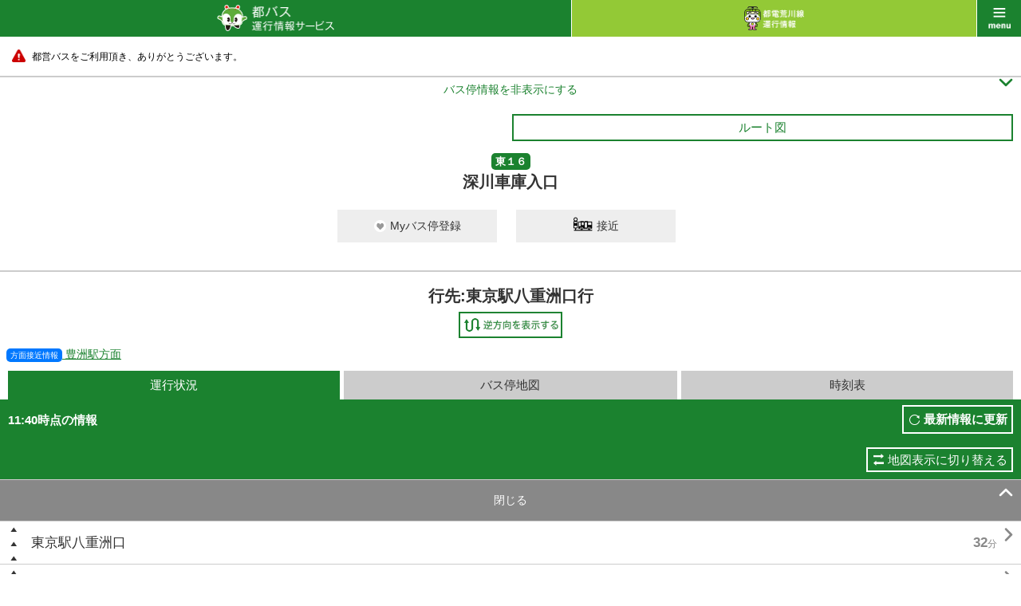

--- FILE ---
content_type: text/html;charset=UTF-8
request_url: https://tobus.jp/sp/blsys/stop/?ud=2&poleno=1&stopid=1361&routecode=50
body_size: 10883
content:






<!DOCTYPE html>
<html lang="ja" xml:lang="ja">
<head>
<meta charset="UTF-8" >
<meta http-equiv="Content-Type" Content="text/html;charset=UTF-8">
<meta name="viewport" content="width=device-width, initial-scale=1.0, maximum-scale=1.0, user-scalable=0" >
<meta name="format-detection" content="telephone=no" >
<title>バス停運行状況 ｜都バス 運行情報サービス</title>
<meta name="description" content="" />
<meta name="keywords" content="" />
<link rel="stylesheet" href="/sp/resources/css/default.css?1727617979563" />
<link rel="stylesheet" href="/sp/resources/css/common.css?1727617979563"  />
<link rel="stylesheet" href="/sp/resources/css/style.css?1727617979563"  />
<link rel="stylesheet" href="/sp/resources/css/jquery.remodal.css?1727617979563"  />
<link rel="stylesheet" href="/sp/resources/common/css/commons.css?1727617979563"  />


<script type="text/javascript" src="/sp/blsys/js/commons.js?1727617979563" charset="utf-8"></script>
<script type="text/javascript" src="/sp/resources/js/jquery-1.11.1.min.js?1727617979563" charset="utf-8"></script>
<script type="text/javascript" src="/sp/resources/js/jquery-lineup.js?1727617979563" charset="utf-8"></script>
<script type="text/javascript" src="/sp/resources/js/default.js?1727617979563" charset="utf-8"></script>
<script type="text/javascript" src="/sp/resources/js/jquery.remodal.min.js?1727617979563" charset="utf-8"></script>
<script type="text/javascript" src="/sp/resources/common/js/commons.js?1727617979563" charset="utf-8"></script>
<script type="text/javascript" src="/sp/resources/common/js/storage.js?1727617979563" charset="utf-8"></script>
<script type="text/javascript" src="/sp/resources/common/js/cookie.js?1727617979563" charset="utf-8"></script>
<script type="text/javascript" src="/sp/resources/common/js/mybus.js?1727617979563" charset="utf-8"></script>
<script type="text/javascript" src="/sp/resources/common/js/myRoute.js?1727617979563" charset="utf-8"></script>
<script type="text/javascript" src="/sp/resources/common/js/geolocation.js?1727617979563" charset="utf-8"></script>
<script type="text/javascript" src="https://maps.google.com/maps/api/js?v=3&client=gme-neccorporation1&language=ja&region=jp&sensor=false&channel=customer?1727617979563" charset="utf-8"></script>
<script type="text/javascript" charset="utf-8" src="/sp/resources/common/js/following.js?1727617979563"></script>
<script type="text/javascript" charset="utf-8" src="/sp/resources/common/js/timetable.js?1727617979563"></script>
<script type="text/javascript" charset="utf-8" src="/sp/resources/common/js/wget.js?1727617979563"></script>
<script type="text/javascript" charset="utf-8" src="/sp/resources/common/js/geolocation.js?1727617979563"></script>
<script type="text/javascript" charset="utf-8" src="/sp/resources/common/js/TobusMaps.js?1727617979563"></script>
<script type="text/javascript" charset="utf-8" src="/sp/resources/common/js/route.js?1727617979563"></script>
<script type="text/javascript" charset="utf-8" src="/sp/resources/common/js/busstop.js?1727617979563"></script>


<script>
var TobusSpConstants = {
		MessageHelper: {
			"B07-01-009": "{0}時点の情報",
			"B07-01-022": "運行中止",
			"B07-01-035": "行先:{0}",
			"B07-01-049": "通過済み",
			"B07-01-050": "{0} 分待ち",
			"B07-01-051": "まもなく",
			"B17-01-003": "解除",
			"B17-01-012": "出発",
			"B17-01-013": "到着",
			"B17-01-014": "検索",
			"B17-01-015": "「{0}」 → 「{1}」のMyルートを解除しますか？",
			"B17-01-016": "全てのMyルートを解除しますか？",
			"B17-01-021": "データ保存に失敗しました。",
			"B17-01-022": "Myバス停/Myルートの取得に失敗しました。",
			"B17-01-023": "Myバス停/Myルートの登録に失敗しました。",
			"B17-01-024": "Myバス停/Myルートの解除に失敗しました。"
		},
		Config: {
			PredictMinute: 2.0
		},
		ServiceType: {
		  tobus: "tobus",
		  toden: "toden"
		}
	};
</script>
  </head>



<body id="bus" class="stop ___dummy">
    <div id="wrap">
        



<div id="header">
  <p id="title" class="link"><a href="/sp/blsys/top"><img src="/sp/resources/img/h_main_bus.png" alt="都バス 運行情報サービス" width="147"></a></p>
  <p id="another" class="link"><a href="/sp/tlsys/top"><img src="/sp/resources/img/h_main_train_02.png" alt="都電 運行情報サービス" width="75"></a></p>
  <p id="menu" class="link" data-onmodalopen="menuInit"><a href="javascript:void(0);">menu</a></p>
</div>
        


<div id="menu_list">
        <ul class="main">
	        <li class="bus"><a href="/sp/blsys/top">都バストップ</a></li>
			<li class="train"><a href="/sp/tlsys/top">都電トップ</a></li>
            <li class="main01"><a href="/sp/blsys/top/stop">バス停を探す</a></li>
            <li class="main02"><a href="/sp/blsys/top/move">運行状況を調べる</a></li>
            <li class="main06"><a href="/sp/blsys/mybus/edit?trn=top_move">Myバス停/ルート</a></li>
            <li class="main07"><a href="/sp/blsys/route?trn=top_move">系統から探す</a></li>
            <li class="main03"><a href="/sp/blsys/navi">都営交通ルート検索</a></li>
            <li class="main04"><a href="/sp/blsys/top/time">時刻表を見る</a></li>
            <li class="main05">
            <a href="javascript:void(0);" class="language"><img src="/sp/resources/img/h_language_l.png" width="150" alt="Language"><span class="font">&#59236;</span><span class="font" style="display:none">&#59239;</span></a>
            <ul>
			
                
            
                
                    <li><a href="?ln=en&poleno=1&stopid=1361&routecode=50&ud=2">English<span class="font">&#59238;</span></a></li>
                
            
            </ul>
            </li>
        </ul>
        <ul class="sub clearfix">
            <li class="sub01"><a href="http://tobus.jp/blsys/navi?LCD=&VCD=ctop&ECD=txtrd&LCD=">音声読み上げ対応<span class="font">&#59238;</span></a></li>
            <li class="sub03"><a href="http://tobus.jp/blsys/navi?VCD=&ECD=srwrapbus&LCD=">車両検索/ラッピングバス検索<span class="font">&#59238;</span></a></li>
            <li class="sub04"><a href="/sp/blsys/usage">ご利用ガイド<span class="font">&#59238;</span></a></li>
            <li class="sub05"><a href="/sp/blsys/gallery">ギャラリー<span class="font">&#59238;</span></a></li>
            
            	<li class="sub06"><a href="/sp/blsys/questionnaire">アンケート</a></li>
            
            <li class="sub07"><a href="https://www.kotsu.metro.tokyo.jp/enq/index.html" target="_blank">お問合せ</a></li>
            <li class="sub08"><a href="/sp/blsys/disclaimer">免責事項</a></li>
            
                <li class="sub09"><a href="/sp/blsys/privacy">個人情報保護方針</a></li>
            
            <li class="sub10"><a href="http://www.kotsu.metro.tokyo.jp/" target="_blank">東京都交通局</a></li>
        </ul>

</div>
        


<div id="contents">


    
        
    




	<div class="caution telop telop-animation telop-speed0"><p class="marquee"><a href="#"><span style="color: #000000;">都営バスをご利用頂き、ありがとうございます。</span></a></p></div>




    <hr class="nomergin">
    <div id="main">
    
    	
        
        
        
        
    







<p class="simple_header_toggle toggle_btn">
  <a id="simple_header_switch" data-switch>
    <span class="toggle_txt" style="display:none">バス停情報を表示する<span class="font">&#59239;</span></span>
    <span class="toggle_txt">バス停情報を非表示にする<span class="font">&#59236;</span></span>
   </a>
</p>
<div class="header_warp">
    <div class="mybus_disp" style="display:none;"><span>Myバス停</span></div>
    <div class="mybus_disp_empty_box"></div>
    <div class="box10">
        <ul class="sub_nav clearfix">
            
            
            <li style="visibility:hidden;">
                <span class="toggle_btn"><a href="#line_list" class="btn_gw">鉄道乗換え</a></span>
            </li>
            
            <li>
            <a
               class="show_popup btn_gw"
               data-remodal-target="modal"
               data-onopen="showMap"
               data-url="/sp/blsys/route/map"
               data-param="routeid=50&trn=top_stop">
                 ルート図
            </a>
            </li>
        </ul>
        <p class="tc"><strong class="icn_gr">東１６</strong></p>
        <h1 class="title_bl_noborder">深川車庫入口</h1>

           <div class="migration_message" style="display:none;"><span>「Myバス停/ルート」の保存方法が変更されましたので、Myバス停/ルート画面で登録情報の確認をお願いします。<br>確認は「<a href="{0}">こちら</a>」から</span></div>
           <div class="limit_message" style="display:none;"><span>Myバス停の登録は10件までとなります。</span></div>
           <div class="mybus_button" style="display:none;">
           <a href="#" id="mybusButton" data-mybus='{"code" : 1361, "name_ja" : "深川車庫入口" , "name_en" : "Fukagawa-Shako-Iriguchi", "location" : {"lat" : 35.6456174 , "lng" : 139.8010753}}' >
               <span class="mybus">Myバス停登録</span>
               <span class="mybus_registered">Myバス停解除</span>
           </a>
            <a href="/sp/blsys/approaching?stopcode=1361" class="">
                <span class="approaching_txt">接近</span>
            </a>
        </div>
    </div>
        <div class="title_bl_border"></div>

        
        <p class="mb5 fs20 tc" style="font-weight: bold;">行先:東京駅八重洲口行</p>
        

        <table class="stop_table">
            <tr>
                <td></td>
                
                <td class="plr10 "><a href="?ud=1&poleno=2&stopid=1361&routecode=50"><img src="/sp/resources/img/btn_change_l.png" width="130" alt="起終点入替"></a></td>
            </tr>
        </table>
</div>

<div id="simple_header">
  <a href="/sp/blsys/approaching?stopcode=1361" class="">
      <span class="approaching_txt">接近</span>
  </a>
  <div class="title_bl_border"></div>
        
        <p class="mb5 fs20 tc" style="font-weight: bold;">行先:東京駅八重洲口行</p>
        

        <table class="stop_table">
            <tr>
                <td></td>
                
                <td class="plr10 "><a href="?ud=1&poleno=2&stopid=1361&routecode=50"><img src="/sp/resources/img/btn_change_l.png" width="130" alt="起終点入替"></a></td>
            </tr>
        </table>
</div>


<script type="text/javascript">
  var busLimit = 10;
  var url = "/sp/blsys/mybus/edit";
  var html = $('.migration_message').html();
  var str = html.replace("{0}",url);
  $('.migration_message').html(str);
</script>

    
    
    <p class="mb10 txt_link_gr">&nbsp;&nbsp;<a href="javascript:void(0);"
                                   class="show_popup"
                                   data-remodal-target="modal"
                                   data-url="/sp/blsys/stop/direction?stopid=1361&destid=81"
                                   data-param=""
                                ><span class="fs10 icn_gr" style="background-color: #0078ff!important;">方面接近情報</span>&nbsp;豊洲駅方面</a></p>
    
    
		<div data-autostart="setFollowingList">
			<ul class="tab3 mlr10 clearfix">
				<li class="active"><a>運行状況</a></li>
				<li class=""><a href="/sp/blsys/stop/map?stopid=1361&ud=2&poleno=1&routecode=50">バス停地図</a></li>
				<li class=""><a href="/sp/blsys/stop/time?stopid=1361&ud=2&poleno=1&routecode=50">時刻表</a></li>
			</ul>
			<div class="tab_comment">
				<p>11:40時点の情報</p>
				<p class="btn"><a href="javascript:void(0);" onclick="location.reload()">最新情報に更新</a></p>
			</div>
			<div class="traffic_show_type_switch">
				<a href="/sp/blsys/stop/trafficMap?stopid=1361&ud=2&poleno=1&routecode=50">地図表示に切り替える</a>
			</div>
            
            
			<p class="link_gr toggle_btn">
				<a id="follow_stop_list" data-switch>
					<span class="toggle_txt">ここから先を見る<span class="font">&#59236;</span></span>
					<span class="toggle_txt" style="display:none">閉じる<span class="font">&#59239;</span></span>
				</a>
			</p>
            
			<div id="pass_root" data-pass_root style="display:none;">
				<p class="toggle_btn more_btn mt10" id="more_root" data-more_root><a id="moveview" data-moreview>もっと見る<span class="font">&#59236;</span></a></p>
                <ul id="more_view" class="operation_situation_list bdrn" data-more_view></ul>
                
                 
                 <div id="seed_1" data-following="1" style="display:none;">
                    <ul>
                        
                        
                            <li>
                                <a href="?stopid=967&ud=2&poleno=0&routecode=50" class="left_justify">東京駅八重洲口</a>
                                <a href="?stopid=967&ud=2&poleno=0&routecode=50" class="right_justify"><strong class="time">32<sub>分</sub></strong><span class="font">&#59238;</span></a>
                            </li>
                        
                        
                        
                        
                            
                   </ul>
                </div>
                
                 
                 <div id="seed_2" data-following="2" style="display:none;">
                    <ul>
                        
                        
                            <li>
                                <a href="?stopid=997&ud=2&poleno=1&routecode=50" class="left_justify">通り三丁目</a>
                                <a href="?stopid=997&ud=2&poleno=1&routecode=50" class="right_justify"><strong class="time">29<sub>分</sub></strong><span class="font">&#59238;</span></a>
                            </li>
                        
                        
                        
                        
                            
                   </ul>
                </div>
                
                 
                 <div id="seed_3" data-following="3" style="display:none;">
                    <ul>
                        
                        
                            <li>
                                <a href="?stopid=1232&ud=2&poleno=2&routecode=50" class="left_justify">八丁堀二丁目</a>
                                <a href="?stopid=1232&ud=2&poleno=2&routecode=50" class="right_justify"><strong class="time">26<sub>分</sub></strong><span class="font">&#59238;</span></a>
                            </li>
                        
                        
                        
                        
                            
                            
                            
                                
                                
                                
                                
                                
                                
                                
                                
                                
                                
                                
                                
                                
                                
                                
                                
                                
                                
                            


















  
  
    
  
  
  
  
  
  
  























<li class=" grn ns">
<a href="javascript:return void(0);"
   class="show_popup left_justify"
   data-remodal-target="carmonitor"
   data-url="/sp/blsys/stop/bus"
   data-param="diapass=216856286&carcode=1814">
東京駅八重洲口行
</a>
<a href="javascript:return void(0);"
   class="show_popup right_justify"
   data-remodal-target="carmonitor"
   data-url="/sp/blsys/stop/bus"
   data-param="diapass=216856286&carcode=1814">
 
</a>
</li>




                            
                            
                   </ul>
                </div>
                
                 
                 <div id="seed_4" data-following="4" style="display:none;">
                    <ul>
                        
                        
                            <li>
                                <a href="?stopid=376&ud=2&poleno=1&routecode=50" class="left_justify">亀島橋</a>
                                <a href="?stopid=376&ud=2&poleno=1&routecode=50" class="right_justify"><strong class="time">25<sub>分</sub></strong><span class="font">&#59238;</span></a>
                            </li>
                        
                        
                        
                        
                            
                   </ul>
                </div>
                
                 
                 <div id="seed_5" data-following="5" style="display:none;">
                    <ul>
                        
                        
                            <li>
                                <a href="?stopid=2122&ud=2&poleno=2&routecode=50" class="left_justify">新川</a>
                                <a href="?stopid=2122&ud=2&poleno=2&routecode=50" class="right_justify"><strong class="time">24<sub>分</sub></strong><span class="font">&#59238;</span></a>
                            </li>
                        
                        
                        
                        
                            
                   </ul>
                </div>
                
                 
                 <div id="seed_6" data-following="6" style="display:none;">
                    <ul>
                        
                        
                            <li>
                                <a href="?stopid=689&ud=2&poleno=2&routecode=50" class="left_justify">新川二丁目</a>
                                <a href="?stopid=689&ud=2&poleno=2&routecode=50" class="right_justify"><strong class="time">23<sub>分</sub></strong><span class="font">&#59238;</span></a>
                            </li>
                        
                        
                        
                        
                            
                   </ul>
                </div>
                
                 
                 <div id="seed_7" data-following="7" style="display:none;">
                    <ul>
                        
                        
                        
                            <li>
                                <a href="?stopid=2162&ud=2&poleno=2&routecode=50" class="left_justify">住友ツインビル前</a>
                                <a href="?stopid=2162&ud=2&poleno=2&routecode=50" class="right_justify"><span class="font">&#59238;</span></a>
                            </li>
                        
                        
                        
                            
                   </ul>
                </div>
                
                 
                 <div id="seed_8" data-following="8" style="display:none;">
                    <ul>
                        
                        
                            <li>
                                <a href="?stopid=2305&ud=2&poleno=1&routecode=50" class="left_justify">リバーシティ２１</a>
                                <a href="?stopid=2305&ud=2&poleno=1&routecode=50" class="right_justify"><strong class="time">20<sub>分</sub></strong><span class="font">&#59238;</span></a>
                            </li>
                        
                        
                        
                        
                            
                   </ul>
                </div>
                
                 
                 <div id="seed_9" data-following="9" style="display:none;">
                    <ul>
                        
                        
                            <li>
                                <a href="?stopid=2306&ud=2&poleno=1&routecode=50" class="left_justify">佃二丁目</a>
                                <a href="?stopid=2306&ud=2&poleno=1&routecode=50" class="right_justify"><strong class="time">19<sub>分</sub></strong><span class="font">&#59238;</span></a>
                            </li>
                        
                        
                        
                        
                            
                   </ul>
                </div>
                
                 
                 <div id="seed_10" data-following="10" style="display:none;">
                    <ul>
                        
                        
                            <li>
                                <a href="?stopid=720&ud=2&poleno=1&routecode=50" class="left_justify">月島駅前</a>
                                <a href="?stopid=720&ud=2&poleno=1&routecode=50" class="right_justify"><strong class="time">17<sub>分</sub></strong><span class="font">&#59238;</span></a>
                            </li>
                        
                        
                        
                        
                            
                   </ul>
                </div>
                
                 
                 <div id="seed_11" data-following="11" style="display:none;">
                    <ul>
                        
                        
                        
                            <li>
                                <a href="?stopid=937&ud=2&poleno=2&routecode=50" class="left_justify">月島三丁目</a>
                                <a href="?stopid=937&ud=2&poleno=2&routecode=50" class="right_justify"><span class="font">&#59238;</span></a>
                            </li>
                        
                        
                        
                            
                   </ul>
                </div>
                
                 
                 <div id="seed_12" data-following="12" style="display:none;">
                    <ul>
                        
                        
                        
                            <li>
                                <a href="?stopid=938&ud=2&poleno=2&routecode=50" class="left_justify">月島四丁目</a>
                                <a href="?stopid=938&ud=2&poleno=2&routecode=50" class="right_justify"><span class="font">&#59238;</span></a>
                            </li>
                        
                        
                        
                            
                   </ul>
                </div>
                
                 
                 <div id="seed_13" data-following="13" style="display:none;">
                    <ul>
                        
                        
                        
                            <li>
                                <a href="?stopid=2437&ud=2&poleno=1&routecode=50" class="left_justify">晴海トリトンスクエア中央</a>
                                <a href="?stopid=2437&ud=2&poleno=1&routecode=50" class="right_justify"><span class="font">&#59238;</span></a>
                            </li>
                        
                        
                        
                            
                   </ul>
                </div>
                
                 
                 <div id="seed_14" data-following="14" style="display:none;">
                    <ul>
                        
                        
                        
                            <li>
                                <a href="?stopid=1252&ud=2&poleno=4&routecode=50" class="left_justify">晴海一丁目</a>
                                <a href="?stopid=1252&ud=2&poleno=4&routecode=50" class="right_justify"><span class="font">&#59238;</span></a>
                            </li>
                        
                        
                        
                            
                   </ul>
                </div>
                
                 
                 <div id="seed_15" data-following="15" style="display:none;">
                    <ul>
                        
                        
                            <li>
                                <a href="?stopid=2312&ud=2&poleno=2&routecode=50" class="left_justify">新月島公園前</a>
                                <a href="?stopid=2312&ud=2&poleno=2&routecode=50" class="right_justify"><strong class="time">15<sub>分</sub></strong><span class="font">&#59238;</span></a>
                            </li>
                        
                        
                        
                        
                            
                   </ul>
                </div>
                
                 
                 <div id="seed_16" data-following="16" style="display:none;">
                    <ul>
                        
                        
                            <li>
                                <a href="?stopid=2288&ud=2&poleno=3&routecode=50" class="left_justify">春海橋</a>
                                <a href="?stopid=2288&ud=2&poleno=3&routecode=50" class="right_justify"><strong class="time">13<sub>分</sub></strong><span class="font">&#59238;</span></a>
                            </li>
                        
                        
                        
                        
                            
                            
                            
                                
                                
                                
                                
                                
                                
                                
                                
                                
                                
                                
                                
                                
                                
                                
                                
                                
                                
                            


















  
  
    
  
  
  
  
  
  
  























<li class=" grn ns">
<a href="javascript:return void(0);"
   class="show_popup left_justify"
   data-remodal-target="carmonitor"
   data-url="/sp/blsys/stop/bus"
   data-param="diapass=217043273&carcode=2896">
東京駅八重洲口行
</a>
<a href="javascript:return void(0);"
   class="show_popup right_justify"
   data-remodal-target="carmonitor"
   data-url="/sp/blsys/stop/bus"
   data-param="diapass=217043273&carcode=2896">
 
</a>
</li>




                            
                            
                   </ul>
                </div>
                
                 
                 <div id="seed_17" data-following="17" style="display:none;">
                    <ul>
                        
                        
                            <li>
                                <a href="?stopid=1026&ud=2&poleno=1&routecode=50" class="left_justify">ＩＨＩ前</a>
                                <a href="?stopid=1026&ud=2&poleno=1&routecode=50" class="right_justify"><strong class="time">11<sub>分</sub></strong><span class="font">&#59238;</span></a>
                            </li>
                        
                        
                        
                        
                            
                   </ul>
                </div>
                
                 
                 <div id="seed_18" data-following="18" style="display:none;">
                    <ul>
                        
                        
                            <li>
                                <a href="?stopid=1024&ud=2&poleno=1&routecode=50" class="left_justify">豊洲二丁目</a>
                                <a href="?stopid=1024&ud=2&poleno=1&routecode=50" class="right_justify"><strong class="time">10<sub>分</sub></strong><span class="font">&#59238;</span></a>
                            </li>
                        
                        
                        
                        
                            
                   </ul>
                </div>
                
                 
                 <div id="seed_19" data-following="19" style="display:none;">
                    <ul>
                        
                        
                            <li>
                                <a href="?stopid=1025&ud=2&poleno=2&routecode=50" class="left_justify">豊洲駅前</a>
                                <a href="?stopid=1025&ud=2&poleno=2&routecode=50" class="right_justify"><strong class="time">8<sub>分</sub></strong><span class="font">&#59238;</span></a>
                            </li>
                        
                        
                        
                        
                            
                   </ul>
                </div>
                
                 
                 <div id="seed_20" data-following="20" style="display:none;">
                    <ul>
                        
                        
                            <li>
                                <a href="?stopid=619&ud=2&poleno=1&routecode=50" class="left_justify">深川五中前</a>
                                <a href="?stopid=619&ud=2&poleno=1&routecode=50" class="right_justify"><strong class="time">5<sub>分</sub></strong><span class="font">&#59238;</span></a>
                            </li>
                        
                        
                        
                        
                            
                   </ul>
                </div>
                
                 
                 <div id="seed_21" data-following="21" style="display:none;">
                    <ul>
                        
                        
                            <li>
                                <a href="?stopid=621&ud=2&poleno=4&routecode=50" class="left_justify">東雲橋交差点</a>
                                <a href="?stopid=621&ud=2&poleno=4&routecode=50" class="right_justify"><strong class="time">3<sub>分</sub></strong><span class="font">&#59238;</span></a>
                            </li>
                        
                        
                        
                        
                            
                   </ul>
                </div>
                
                 
                 <div id="seed_22" data-following="22" style="display:none;">
                    <ul>
                        
                        
                            <li>
                                <a href="?stopid=622&ud=2&poleno=1&routecode=50" class="left_justify">東雲一丁目</a>
                                <a href="?stopid=622&ud=2&poleno=1&routecode=50" class="right_justify"><strong class="time">1<sub>分</sub></strong><span class="font">&#59238;</span></a>
                            </li>
                        
                        
                        
                        
                            
                            
                            
                                
                                
                                
                                
                                
                                
                                
                                
                                
                                
                                
                                
                                
                                
                                
                                
                                
                                
                            


















  
  
    
  
  
  
  
  
  
  























<li class=" grn ns">
<a href="javascript:return void(0);"
   class="show_popup left_justify"
   data-remodal-target="carmonitor"
   data-url="/sp/blsys/stop/bus"
   data-param="diapass=217037547&carcode=2867">
東京駅八重洲口行
</a>
<a href="javascript:return void(0);"
   class="show_popup right_justify"
   data-remodal-target="carmonitor"
   data-url="/sp/blsys/stop/bus"
   data-param="diapass=217037547&carcode=2867">
 
</a>
</li>




                            
                            
                   </ul>
                </div>
                
			</div>
			<ul class="operation_situation_list">
				<!--選択中のバス停-->
                
                 
                        
                         <li class="selected"><a><span class="icn_selected_stop">&nbsp;</span>深川車庫入口</a></li>
                        
                        
                            
                
                 
                        
                        
                                
                                        <li>
                                            <a href="?stopid=1362&ud=2&poleno=3&routecode=50" class="left_justify">深川車庫前</a>
                                            <a href="?stopid=1362&ud=2&poleno=3&routecode=50" class="right_justify"><span class="font">&#59238;</span></a>
                                        </li>
                                
                                
                        
                            
                
                 
                        
                        
                                
                                        <li>
                                            <a href="?stopid=620&ud=2&poleno=1&routecode=50" class="left_justify">東雲都橋</a>
                                            <a href="?stopid=620&ud=2&poleno=1&routecode=50" class="right_justify"><span class="font">&#59238;</span></a>
                                        </li>
                                
                                
                        
                            
                
                 
                        
                        
                                
                                        <li>
                                            <a href="?stopid=1502&ud=2&poleno=1&routecode=50" class="left_justify">都橋住宅前</a>
                                            <a href="?stopid=1502&ud=2&poleno=1&routecode=50" class="right_justify"><span class="font">&#59238;</span></a>
                                        </li>
                                
                                
                        
                            
                
                 
                        
                        
                                
                                        <li>
                                            <a href="?stopid=75&ud=2&poleno=1&routecode=50" class="left_justify">有明小中学校前</a>
                                            <a href="?stopid=75&ud=2&poleno=1&routecode=50" class="right_justify"><span class="font">&#59238;</span></a>
                                        </li>
                                
                                
                        
                            
                
                 
                        
                        
                                
                                
                                        <li><a href="javascript:void(0);" class="disabled" >かえつ学園西<span class="font"></span></a></li>
                                
                        
                            
                
                 
                        
                        
                                
                                        <li>
                                            <a href="?stopid=77&ud=2&poleno=1&routecode=50" class="left_justify">有明二丁目</a>
                                            <a href="?stopid=77&ud=2&poleno=1&routecode=50" class="right_justify"><span class="font">&#59238;</span></a>
                                        </li>
                                
                                
                        
                            
                
                 
                        
                        
                                
                                        <li>
                                            <a href="?stopid=2185&ud=2&poleno=1&routecode=50" class="left_justify">有明コロシアム前</a>
                                            <a href="?stopid=2185&ud=2&poleno=1&routecode=50" class="right_justify"><span class="font">&#59238;</span></a>
                                        </li>
                                
                                
                        
                            
                
                 
                        
                        
                                
                                        <li>
                                            <a href="?stopid=74&ud=2&poleno=1&routecode=50" class="left_justify">有明テニスの森</a>
                                            <a href="?stopid=74&ud=2&poleno=1&routecode=50" class="right_justify"><span class="font">&#59238;</span></a>
                                        </li>
                                
                                
                        
                            
                
                 
                        
                        
                                
                                        <li>
                                            <a href="?stopid=2144&ud=2&poleno=1&routecode=50" class="left_justify">有明一丁目</a>
                                            <a href="?stopid=2144&ud=2&poleno=1&routecode=50" class="right_justify"><span class="font">&#59238;</span></a>
                                        </li>
                                
                                
                        
                            
                
                 
                        
                        
                                
                                        <li>
                                            <a href="?stopid=2333&ud=2&poleno=1&routecode=50" class="left_justify">有明クリーンセンター前</a>
                                            <a href="?stopid=2333&ud=2&poleno=1&routecode=50" class="right_justify"><span class="font">&#59238;</span></a>
                                        </li>
                                
                                
                        
                            
                
                 
                        
                        
                                
                                        <li>
                                            <a href="?stopid=2586&ud=2&poleno=2&routecode=50" class="left_justify">武蔵野大学前</a>
                                            <a href="?stopid=2586&ud=2&poleno=2&routecode=50" class="right_justify"><span class="font">&#59238;</span></a>
                                        </li>
                                
                                
                        
                            
                
                 
                        
                        
                                
                                
                                        <li><a href="javascript:void(0);" class="disabled" >フェリー埠頭入口<span class="font"></span></a></li>
                                
                        
                            
                
                 
                        
                        
                                
                                        <li>
                                            <a href="?stopid=2325&ud=2&poleno=2&routecode=50" class="left_justify">東京ビッグサイト駅前</a>
                                            <a href="?stopid=2325&ud=2&poleno=2&routecode=50" class="right_justify"><span class="font">&#59238;</span></a>
                                        </li>
                                
                                
                        
                            
                            
                            
                                
                                
                                
                                
                                
                                
                                
                                
                                
                                
                                
                                
                                
                                
                                
                                
                                
                                
                            


















  
  
    
  
  
  
  
  
  
  



















<li class=" grn ns">
<a href="javascript:return void(0);"
   class="show_popup left_justify"
   data-remodal-target="carmonitor"
   data-url="/sp/blsys/stop/bus"
   data-param="diapass=217006882&carcode=2705">
東京駅八重洲口行
</a>
<a href="javascript:return void(0);"
   class="show_popup right_justify"
   data-remodal-target="carmonitor"
   data-url="/sp/blsys/stop/bus"
   data-param="diapass=217006882&carcode=2705">
 <strong class="time">14<sub>分待ち</sub></strong>
</a>
</li>




                            
                            
                
                 
                        
                        
                                
                                        <li>
                                            <a href="?stopid=2324&ud=2&poleno=1&routecode=50" class="left_justify">東京ビッグサイト</a>
                                            <a href="?stopid=2324&ud=2&poleno=1&routecode=50" class="right_justify"><span class="font">&#59238;</span></a>
                                        </li>
                                
                                
                        
                            
                
			</ul>

			<ul class="m15 fs12 indent">
				<li>・更新時刻時点での車両の走行位置と所要時分を表示しています。</li><li>・「最新情報に更新」ボタンをクリックすると、最新の情報に更新しますが、車両が終点に到着していた場合は、その旨を伝えるメッセージを表示します。</li>
			</ul>

			<ul class="icn_info clearfix">
				<li class="icn01"><img src="/sp/resources/img/icn_bus_gr_ns.png" alt="" width="20">ノンステップバス</li>
				<li class="icn02"><img src="/sp/resources/img/icn_bus_or_ns.png" alt="" width="20">別系統のバス</li>
				<li class="icn05"><img src="/sp/resources/img/icn_bus_gr_fc.png" alt="" width="20">燃料電池バス</li>
				<li class="icn06"><img src="/sp/resources/img/icn_bus_gr_ff.png" alt="" width="20">フルフラットバス</li>
				<li class="icn04"><span class="icn_selected_stop">&nbsp;</span>選択中のバス停</li>
				<li class="icn03"><img src="/sp/resources/img/icn_bus_gr_wrap_ns.png" alt="" width="20">
								<img src="/sp/resources/img/icn_bus_gr_wrap_fc.png" alt="" width="20" style="left:23px">
								<img src="/sp/resources/img/icn_bus_gr_wrap_ff.png" alt="" width="20" style="left:45px">
								<span style="position:absolute;left:70px">ラッピングバス情報あり</span></li>
			</ul>
		</div>
    
        
    



<div id="other_line">
    <p class="toggle_btn link_grn">
        <a href="#other_line_list"
        data-appendparam="" 
        data-url="" 
        data-onclick="true" 
        data-dirtype="/sp/blsys/stop/direction"
        data-otherroute="/sp/blsys/pole/busstoplist" 
        data-position="35.6456174,139.8010753" 
        data-param="stopid=1361&ln=ja" 
        data-target="result"> 
            <span class="toggle_txt">このバス停の他の系統を見る<span class="font">&#59236;</span></span>
            <span class="toggle_txt" style="display:none">閉じる<span class="font">&#59239;</span></span>
        </a>
    </p>
    <div data-id="result" id="other_line_list" class="inner" style="display:none;"  data-error="データ取得失敗です。"> 
        <p>深川車庫入口</p>
        <div data-result></div> 
        <div data-template style="display:none;"> 
            <dl data-name="pole">
                <dt data-name="polename"><span data-name="distance"><sub>m</sub></span></dt>
                <dd>
                    <ul data-name="list">
                        <li data-name="poleLink"><a href="#" data-name="link"><span  data-name="name">{0}行</span><span class="font">&#59238;</span></a></li>
                        <li data-name="destLink" class="info"><a href="#" data-name="link"><span class="approach">方面接近情報</span><span data-name="name">{0}方面</span><span class="font">&#59238;</span></a></li>
                    </ul>
                </dd>
            </dl>
        </div>
    </div>
</div>

<div class="m10 txt_box_grn telop telop-animation telop-speed0">
    <p class="marquee"><span style="color: #FF0000;">※平・土・休の日中の時間帯に、月島四丁目経由【ヨ】があります。時刻表にてご確認ください。</span></p>
</div>
<hr>

        <!-- /#comment -->
	</div><!-- /#main -->
</div>
<script>
var routePageModel = {transition : ""};
</script>
        



<div id="footer">
    <ul id="bottom_nav">
        <li><a href="http://tobus.jp/blsys/navi?VCD=&ECD=srwrapbus&LCD=">車両検索/ラッピングバス検索<span class="font">&#59238;</span></a></li>
        <li><a href="/sp/blsys/usage">ご利用ガイド<span class="font">&#59238;</span></a></li>
        <li><a href="/sp/blsys/gallery">ギャラリー<span class="font">&#59238;</span></a></li>
    </ul>
    <p id="pc"><a href="http://tobus.jp/blsys/navi?LCD="><span>PC版を見る</span></a></p>
    <ul class="links">
        
            <li><a href="/sp/blsys/questionnaire">アンケート</a>｜</li>
            <li><a href="https://www.kotsu.metro.tokyo.jp/enq/index.html">お問い合わせ</a></li>
            <li><a href="/sp/blsys/disclaimer">免責事項</a>｜</li>
            <li><a href="/sp/blsys/privacy">個人情報保護方針</a></li>
            <li><a href="http://www.kotsu.metro.tokyo.jp/">東京都交通局HP</a></li>
        
        
    </ul>
    <p id="copy"><img src="/sp/resources/img/logo_koutukyoku.png" width="98" alt="東京都交通局">Copyright© 2015 Bureau of Transportation. <br>Tokyo Metropolitan Government. <br>All Rights Reserved.</p>
</div>
<div style="display:none;" id="C00-00-017" >位置情報の取得に失敗しました。</div>
<div style="display:none;" id="C00-00-008" >データ取得失敗です。</div>
<div style="display:none;" id="C00-00-001" >お使いのブラウザはGPSに対応していません。</div>
<div style="display:none;" id="C00-00-002" >位置情報の取得に失敗しました。</div>
<div class="remodal" data-remodal-id="modal" data-remodal-options="hashTracking: false"></div>
<div class="remodal" data-remodal-id="carmonitor" data-remodal-options="hashTracking: false"></div>
    </div>
<div id="loading" style="display: none;"><img src="/sp/resources/img/img_loading_bus.png" alt="" width="64"></div>

<p id="pagetop"><a href="javascript:void(0);"><img src="/sp/resources/img/icn_pagetop.png" alt="トップへ戻る" width="60"></a></p>
</body>




<script type="text/javascript">
<!--
var TRAMINFOS = [{"carcode":"8504","lat":35.7506944,"lng":139.7583506},{"carcode":"8505","lat":35.7510069,"lng":139.7503645},{"carcode":"8803","lat":35.7333506,"lng":139.7293229},{"carcode":"8804","lat":35.7515451,"lng":139.7367534},{"carcode":"8805","lat":35.7256597,"lng":139.7211805},{"carcode":"8806","lat":35.7336631,"lng":139.7889583},{"carcode":"8807","lat":35.7482986,"lng":139.7709375},{"carcode":"8808","lat":35.732348,"lng":139.7912293},{"carcode":"8809","lat":35.7189236,"lng":139.7139583},{"carcode":"9002","lat":35.747309,"lng":139.7354166},{"carcode":"8901","lat":35.7465972,"lng":139.7349131},{"carcode":"8902","lat":35.7516916,"lng":139.7522482},{"carcode":"7706","lat":35.7510937,"lng":139.7484027},{"carcode":"7707","lat":35.7117187,"lng":139.7190798},{"carcode":"7708","lat":35.7164409,"lng":139.7125694},{"carcode":"8903","lat":35.7427604,"lng":139.7810416},{"carcode":"8904","lat":35.7426215,"lng":139.7816666},{"carcode":"7701","lat":35.7505729,"lng":139.7582291},{"carcode":"8905","lat":35.7192187,"lng":139.7141493},{"carcode":"8906","lat":35.711927,"lng":139.7187326},{"carcode":"7702","lat":35.7525694,"lng":139.738368},{"carcode":"8908","lat":35.7130555,"lng":139.7139409},{"carcode":"7703","lat":35.7504861,"lng":139.7624479},{"carcode":"7704","lat":35.7289756,"lng":139.7250173}];
CONFIG.MAP.position = new google.maps.LatLng(35.681382 , 139.766084);
CONFIG.MAP.zoom =  13;
CONFIG.MAP.mapTypeId = google.maps.MapTypeId.ROADMAP;
CONFIG.MAP.dom = document.getElementById("map_canvas");
CONFIG.MAP.zoomBorder = 15;
CONFIG.MAP.lineColor = "#FF0000";
CONFIG.MAP.lineWeight= 2;
CONFIG.MAP.trainZoomLevel = { min : 15 , max : 16};
CONFIG.MAP.IMAGE = {
	TramImagePath : "/sp/resources/img/tram/",
	AllowImagePath :"/sp/resources/img/gmap/arrow/",
	MarkerNormalImage:"/sp/resources/img/gmap/busstop.png",
	ShadowNormalImage:"/sp/resources/img/gmap/busstop_shadow.png",
	MarkerSelectedImage:"/sp/resources/img/gmap/busstopll.png",
	ShadowSelectedImage:"/sp/resources/img/gmap/busstopll_shadow.png",
	MapBusMarkerImageGreenNS:"/sp/resources/img/gmap/busmarker/gr_ns.png",
	MapBusMarkerImageGreenFC:"/sp/resources/img/gmap/busmarker/gr_fc.png",
	MapBusMarkerImageGreenFF:"/sp/resources/img/gmap/busmarker/gr_ff.png",
	MapBusMarkerImageGreenWrapNS:"/sp/resources/img/gmap/busmarker/gr_wrap_ns.png",
	MapBusMarkerImageGreenWrapFC:"/sp/resources/img/gmap/busmarker/gr_wrap_fc.png",
	MapBusMarkerImageGreenWrapFF:"/sp/resources/img/gmap/busmarker/gr_wrap_ff.png",
	MapBusMarkerImageOrangeNS:"/sp/resources/img/gmap/busmarker/or_ns.png",
	MapBusMarkerImageOrangeFC:"/sp/resources/img/gmap/busmarker/or_fc.png",
	MapBusMarkerImageOrangeFF:"/sp/resources/img/gmap/busmarker/or_ff.png",
	MapBusMarkerImageOrangeWrapNS:"/sp/resources/img/gmap/busmarker/or_wrap_ns.png",
	MapBusMarkerImageOrangeWrapFC:"/sp/resources/img/gmap/busmarker/or_wrap_fc.png",
	MapBusMarkerImageOrangeWrapFF:"/sp/resources/img/gmap/busmarker/or_wrap_ff.png",
	MapBusMarkerImageGreenNSCancel:"/sp/resources/img/gmap/busmarker/gr_ns_cancel.png",
	MapBusMarkerImageGreenFCCancel:"/sp/resources/img/gmap/busmarker/gr_fc_cancel.png",
	MapBusMarkerImageGreenFFCancel:"/sp/resources/img/gmap/busmarker/gr_ff_cancel.png",
	MapBusMarkerImageGreenWrapNSCancel:"/sp/resources/img/gmap/busmarker/gr_wrap_ns_cancel.png",
	MapBusMarkerImageGreenWrapFCCancel:"/sp/resources/img/gmap/busmarker/gr_wrap_fc_cancel.png",
	MapBusMarkerImageGreenWrapFFCancel:"/sp/resources/img/gmap/busmarker/gr_wrap_ff_cancel.png",
	MapBusMarkerImageOrangeNSCancel:"/sp/resources/img/gmap/busmarker/or_ns_cancel.png",
	MapBusMarkerImageOrangeFCCancel:"/sp/resources/img/gmap/busmarker/or_fc_cancel.png",
	MapBusMarkerImageOrangeFFCancel:"/sp/resources/img/gmap/busmarker/or_ff_cancel.png",
	MapBusMarkerImageOrangeWrapNSCancel:"/sp/resources/img/gmap/busmarker/or_wrap_ns_cancel.png",
	MapBusMarkerImageOrangeWrapFCCancel:"/sp/resources/img/gmap/busmarker/or_wrap_fc_cancel.png",
	MapBusMarkerImageOrangeWrapFFCancel:"/sp/resources/img/gmap/busmarker/or_wrap_ff_cancel.png",
};
CONFIG.MAP.TramTrackColor = "#00CC00";
CONFIG.MAP.TramStrokeOpacity = 0.5;
CONFIG.MAP.TramStrokeWeight = 4.0;
CONFIG.MAP.TramSelectZoomLevel = 15;

var _onload = window.onload;
window.onload = function(){
	$.fx.speeds._default = DEFINE.SPEED.DEFAULT;
	$.fx.speeds.scroll = DEFINE.SPEED.SCROLL;
	$.fx.speeds.slide = DEFINE.SPEED.SLIDE;
	if(typeof _onload === 'function'){
		_onload();
	}
}

//-->
</script>

</html>